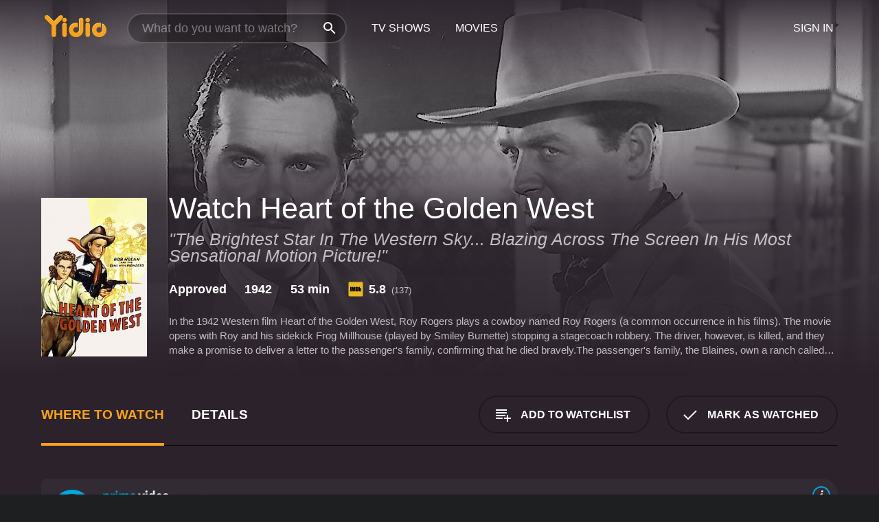

--- FILE ---
content_type: text/html; charset=UTF-8
request_url: https://www.yidio.com/movie/heart-of-the-golden-west/47122
body_size: 10985
content:
<!doctype html>
<html  lang="en" xmlns:og="http://opengraphprotocol.org/schema/" xmlns:fb="http://www.facebook.com/2008/fbml">
<head prefix="og: http://ogp.me/ns# fb: http://ogp.me/ns/fb# video: http://ogp.me/ns/video#">
<title>Watch  Heart of the Golden West Online | 1942 Movie | Yidio</title>
<meta charset="utf-8" />
<meta http-equiv="X-UA-Compatible" content="IE=edge,chrome=1" />
<meta name="description" content="Watch Heart of the Golden West Online. Heart of the Golden West the 1942 Movie, Trailers, Videos and more at Yidio." />
<meta name="viewport" content="width=device-width, initial-scale=1, minimum-scale=1" />

 
 


<link href="https://fonts.googleapis.com" rel="preconnect">

<link rel="icon" href="//cfm.yidio.com/favicon-16.png" sizes="16x16"/>
<link rel="icon" href="//cfm.yidio.com/favicon-32.png" sizes="32x32"/>
<link rel="icon" href="//cfm.yidio.com/favicon-96.png" sizes="96x96"/>
<link rel="icon" href="//cfm.yidio.com/favicon-128.png" sizes="128x128"/>
<link rel="icon" href="//cfm.yidio.com/favicon-192.png" sizes="192x192"/>
<link rel="icon" href="//cfm.yidio.com/favicon-228.png" sizes="228x228"/>
<link rel="shortcut icon" href="//cfm.yidio.com/favicon-196.png" sizes="196x196"/>
<link rel="apple-touch-icon" href="//cfm.yidio.com/favicon-152.png" sizes="152x152"/>
<link rel="apple-touch-icon" href="//cfm.yidio.com/favicon-180.png" sizes="180x180"/>

<link rel="alternate" href="android-app://com.yidio.androidapp/yidio/movie/47122" />
<link rel="alternate" href="ios-app://664306931/yidio/movie/47122" />


<link href="https://www.yidio.com/movie/heart-of-the-golden-west/47122" rel="canonical" />
<meta property="og:title" content="Heart of the Golden West"/> 
<meta property="og:url" content="https://www.yidio.com/movie/heart-of-the-golden-west/47122"/> 
<meta property="og:image" content="//cfm.yidio.com/images/movie/47122/poster-180x270.jpg"/> 
<meta property="fb:app_id" content="54975784392"/> 
<meta property="og:description" content="In the 1942 Western film Heart of the Golden West, Roy Rogers plays a cowboy named Roy Rogers (a common occurrence in his films). The movie opens with..."/> 
<meta property="og:site_name" content="Yidio"/> 
<meta property="og:type" content="video.movie" /> 
<script async src="https://www.googletagmanager.com/gtag/js?id=G-6PLMJX58PB"></script>

<script>
    /* ==================
        Global variables
       ================== */

	
	var globals={};
    
	var page = 'redesign/movie';
	globals.page = 'redesign/movie';
	
	var _bt = '';
    var baseUrl = 'https://www.yidio.com/';
    var cdnBaseUrl = '//cfm.yidio.com/';
    var appUrl = 'yidio://top-picks';
    var country = 'US';
    var fbAppId = '';
    var fbAppPerms = 'email,public_profile';
    var premiumUser = '';
	var user_premium_channels  = [];
	var MAIN_RANDOM_VARIABLE = "";
	var overlay_timer = 1000;
	var overlay_position = 200;
	var new_question_ads = 0;
	var new_movie_ads = 0;
	var new_links_ads = 0;
	var new_show_dir_ads = 0;
	var new_movie_dir_ads = 0;
	var random_gv = '';
	var yzd = '758976617744';
	globals.header_t_source = '';
	globals.utm_source = '';
	globals.utm_medium = '';
	globals.utm_campaign = '';
	globals.utm_term = '';
	globals.utm_content = '';
	globals.pid = '';
	globals.title = 'Heart of the Golden West';
    
	
	var src_tt = '1';
	
	
			globals.contentId = "47122";
				globals.header_all_utm_params = '';
					globals.link_id = "47122";
		
					

    /* =============================
        Initialize Google Analytics
       ============================= */
	
    window.dataLayer = window.dataLayer || []; function gtag() {dataLayer.push(arguments);}
	
    gtag('js', new Date());
	gtag('config', 'G-6PLMJX58PB');
    
    /* ==================
        GA Error logging
       ================== */
    
	window.onerror = function(message, file, line, col, error) {
		var gaCategory = 'Errors';
		if (typeof page != 'undefined' && page != '') gaCategory = 'Errors (' + page + ')';
		
		var url = window.location.href;
		var gaLabel = '[URL]: ' + url;
		if (file != '' && file != url) gaLabel += ' [File]: ' + file;
		if (error != 'undefined' && error != null) label += ' [Trace]: ' + error.stack;
		gaLabel += ' [User Agent]: ' + navigator.userAgent;
		
		gtag('event', '(' + line + '): ' + message, { 'event_category': gaCategory, 'event_label': gaLabel });
		console.log('[Error]: ' + message + ' ' + gaLabel);
	}
	
	/* =======================
	    Initialize Optimizely
	   ======================= */
    
    window['optimizely'] = window['optimizely'] || [];
    
	/* ===============================
	    Handle in-source image errors
	   =============================== */
	
	const onImgError = (event) => {
		event.target.classList.add('error');
	};
	
	const onImgLoad = (event) => {
		event.target.classList.add('loaded');
	};
	
    
	
			globals.user_id = 0;
	</script>




<script defer src="//cfm.yidio.com/redesign/js/main.js?version=188" crossorigin="anonymous"></script>

	<script defer src="//cfm.yidio.com/redesign/js/detail.js?version=59" crossorigin="anonymous"></script>









	<style>

		/* ========
		    Global
		   ======== */
		
		* {
			transition: none;
		}
		
		h1, h2, h3, h4, p, blockquote, figure, ol, ul {
			margin: 0;
			padding: 0;
		}
		
		a {
			color: inherit;
			transition-duration: 0;
		}
		
		a:visited {
			color: inherit;
		}
		
		a:not(.border), button, .button {
			color: inherit;
		}
		
		
		img[data-src],
		img[onerror] {
			opacity: 0;
		}
		
		img[onerror].loaded {
			opacity: 1;
		}
		
		img {
			max-width: 100%;
			height: auto;
		}
		
		button {
			background: none;
			border: 0;
			border-color: rgba(0,0,0,0);
			font: inherit;
			padding: 0;
		}
		
		main {
			padding-top: 82px;
		}
		
		body {
			opacity: 0;
			font: 16px/1 'Open Sans', sans-serif;
			font-weight: 400;
			margin: 0;
		}
		
		header {
			position: fixed;
			z-index: 50;
			width: 100%;
			height: 82px;
			box-sizing: border-box;
			color: white;
		}
		
		header nav {
			position: absolute;
			width: 100%;
			height: 100%;
			box-sizing: border-box;
			padding: 0 47px;
		}
		
		header nav li {
			height: 100%;
			position: relative;
			float: left;
		}
		
		header nav a {
			display: block;
			text-transform: uppercase;
			text-align: center;
			line-height: 82px;
			padding: 0 18px;
		}
		
		header nav li.selected a {
			color: #f9a11b;
		}
		
		header nav .logo svg {
			margin-top: 23px;
		}
		
		header nav .search {
			width: 320px;
			padding: 19px 0;
			margin: 0 18px 0 12px;
		}
		
		header nav .search .icon {
			position: absolute;
			top: 29px;
			right: 13px;
			z-index: 20;
			width: 24px;
			height: 24px;
		}
		
		header nav .search input {
			width: 100%;
			height: 44px;
			border: 0;
			box-sizing: border-box;
			font-size: 110%;
			font-weight: 300;
			margin-bottom: 18px;
		}
		
		header nav .account {
			position: absolute;
			right: 0;
		}
		
		header nav .account li {
			float: right;
		}
		
		header nav li.sign-in {
			margin-right: 48px;
		}
		
		header nav a .border {
			display: inline;
			border: 2px solid #f9a11b;
			padding: 6px 16px;
		}
		
		@media only screen and (min-width: 1920px) {
			
			.main-wrapper {
				max-width: 1920px;
				margin: 0 auto;
			}
			
		}
		
	</style>




	
		<style>

			/* ==============
			    Detail Pages
			   ============== */
			
			body {
				color: white;
			}
			
			.masthead {
				display: flex;
				flex-direction: column;
				justify-content: flex-end;
				position: relative;
				overflow: hidden;
				margin-top: -82px;
				padding-top: 82px;
				box-sizing: border-box;
				height: 76vh;
				max-height: 56.25vw;
				min-height: 450px;
				font-size: 1.2vw;
				color: white;
			}
			
			.masthead .background {
				display: block;
				position: absolute;
				top: 0;
				left: 0;
				width: 100%;
				height: 100%;
			}
			
			.masthead .content {
				display: flex;
				align-items: center;
				z-index: 10;
				padding: 10vw 60px 0 60px;
			}
			
			.masthead .poster {
				position: relative;
				flex-shrink: 0;
				margin-right: 2.5vw;
				height: 18vw;
				width: 12vw;
			}
			
			.masthead .details {
				padding: 2vw 0;
			}
			
			.masthead .details h1 {
				font-size: 280%;
				font-weight: 400;
				margin-top: -0.3vw;
			}
			
			.masthead .details .tagline {
				font-size: 160%;
				font-weight: 300;
				font-style: italic;
				margin-top: 1vw;
			}
			
			.masthead .details .attributes {
				display: flex;
				align-items: center;
				font-size: 120%;
				font-weight: 700;
				margin-top: 1.9vw;
			}
			
			.masthead .details .attributes li {
				display: flex;
				align-items: center;
				margin-right: 2.1vw;
			}
			
			.masthead .details .attributes .icon {
				width: 1.7vw;
				height: 1.7vw;
				margin-right: 0.6vw;
			}
			
			.masthead .details .description {
				display: -webkit-box;
				-webkit-box-orient: vertical;
				line-height: 1.4em;
				max-height: 4.2em;
				color: rgba(255,255,255,0.7);
				overflow: hidden;
				margin-top: 2vw;
				text-overflow: ellipsis;
			}
			
			nav.page {
				display: flex;
				margin: 12px 60px 48px 60px;
				border-bottom: 1px solid rgba(0,0,0,0.8);
				padding: 19px 0;
			}
			
			nav.page > div {
				display: flex;
				margin: -20px;
			}
			
			nav.page label {
				display: flex;
				align-items: center;
				margin: 0 20px;
				font-weight: 600;
				text-transform: uppercase;
			}
			
			nav.page .sections label {
				font-size: 120%;
			}
			
			input[name=section] {
				display: none;
			}
			
			input[name=section]:nth-child(1):checked ~ nav.page .sections label:nth-child(1),
			input[name=section]:nth-child(2):checked ~ nav.page .sections label:nth-child(2),
			input[name=section]:nth-child(3):checked ~ nav.page .sections label:nth-child(3) {
				color: #f9a11b;
				box-shadow: inset 0 -4px #f9a11b;
			}
			
			nav.page .actions {
				margin-left: auto;
				margin-right: -12px;
			}
			
			nav.page .button.border {
				margin: 18px 12px;
			}
			
			.page-content {
				display: flex;
				margin: 48px 60px;
			}
			
			.button.border {
				display: flex;
				align-items: center;
				text-transform: uppercase;
				font-weight: 600;
				border: 2px solid rgba(0,0,0,0.3);
				padding: 0 1vw;
			}
			
			.button.border .icon {
				display: flex;
				align-items: center;
				justify-content: center;
				width: 4vw;
				height: 4vw;
			}
			
			.episodes .seasons span {
				border: 2px solid rgba(0,0,0,0.3);
			}
			
			.episodes .seasons input.unavailable + span {
				color: rgba(255,255,255,0.2);
				background: rgba(0,0,0,0.3);
				border-color: rgba(0,0,0,0);
			}
			
			.episodes .seasons input:checked + span {
				color: rgba(0,0,0,0.8);
				background: #f9a11b;
				border-color: #f9a11b;
				cursor: default;
			}
			
			/* Display ads */
			
			.tt.display ins {
				display: block;
			}
			
			@media only screen and (min-width: 1025px) {
				.page-content .column:nth-child(2) .tt.display ins {
					width: 300px;
				}
			}
			
			@media only screen and (min-width: 1440px) {
				
				.masthead {
					font-size: 1.1em;
				}
				
				.masthead .content {
					padding: 144px 60px 0 60px;
				}
				
				.masthead .poster {
					margin-right: 36px;
					height: 270px;
					width: 180px;
				}
				
				.masthead .details {
					padding: 16px 0;
				}
				
				.masthead .details h1 {
					margin-top: -8px;
				}
				
				.masthead .details .tagline {
					margin-top: 16px;
				}
				
				.masthead .details .attributes {
					margin-top: 28px;
				}
				
				.masthead .details .attributes li {
					margin-right: 32px;
				}
				
				.masthead .details .attributes .icon {
					width: 24px;
					height: 24px;
					margin-right: 8px;
				}
				
				.masthead .details .attributes .imdb .count {
					font-size: 70%;
					font-weight: 400;
				}
				
				.masthead .details .description {
					max-width: 1200px;
					margin-top: 26px;
				}
				
				.button.border {
					padding: 0 16px;
				}
				
				.button.border .icon {
					width: 48px;
					height: 48px;
				}
				
			}
			
			@media only screen and (min-width: 1920px) {
				
				.masthead {
					max-height: 960px;
				}
				
			}

		</style>
	


<link rel="preload" href="https://fonts.googleapis.com/css?family=Open+Sans:300,400,600,700" media="print" onload="this.media='all'">

<link rel="stylesheet" href="//cfm.yidio.com/redesign/css/main.css?version=89" media="print" onload="this.media='all'">

	<link rel="stylesheet" href="//cfm.yidio.com/redesign/css/detail.css?version=29" media="print" onload="this.media='all'">
	<link rel="stylesheet" href="//cfm.yidio.com/mobile/css/video-js.css?version=2" media="print" onload="this.media='all'">




 
	<script>
		// Display page content when last CSS is loaded

		var css = document.querySelectorAll('link[rel=stylesheet]');
		var count = css.length;
		var lastCSS = css[count - 1];

		lastCSS.addEventListener('load', function() {
			document.querySelector('body').classList.add('css-loaded');
		});
	</script>



</head>
<body class="movie" >
		
	

			<div class="main-wrapper">
			  	<header  class="transparent" >
                <nav>
					<ul class="main">
						<li class="logo"> 
							<a href="https://www.yidio.com/" title="Yidio">
								<img srcset="//cfm.yidio.com/redesign/img/logo-topnav-1x.png 1x, //cfm.yidio.com/redesign/img/logo-topnav-2x.png 2x" width="90" height="32" alt="Yidio" />
							</a>
						</li>
						                            <li class="search">
                                <div class="icon"></div>
                                <input type="text" autocomplete="off" placeholder="What do you want to watch?"/>
                            </li>
                            <li class="tv-shows">
                                <div class="highlight"></div>
                                <a href="https://www.yidio.com/tv-shows">TV Shows</a>
                            </li>
                            <li class="movies">
                                <div class="highlight"></div>
                                <a href="https://www.yidio.com/movies">Movies</a>
                            </li>
                           
					</ul>
					<ul class="account">
                   						<li class="sign-in">
							<div class="sign-in-link">Sign In</div>
						</li>
						                     
					</ul>
				</nav>
			</header>
			            <main>

        		<!-- For pure CSS page section selecting -->
		<input type="radio" id="where-to-watch" name="section" value="where-to-watch" checked>
				<input type="radio" id="details" name="section" value="details">		
		<div class="masthead">
			<div class="content">
				<div class="poster movie">
                					<img src="//cfm.yidio.com/images/movie/47122/poster-180x270.jpg" srcset="//cfm.yidio.com/images/movie/47122/poster-180x270.jpg 1x, //cfm.yidio.com/images/movie/47122/poster-360x540.jpg 2x" alt="Heart of the Golden West" crossOrigin="anonymous"/>
				                </div>
				<div class="details">
					<h1>Watch Heart of the Golden West</h1>
					<div class="tagline">"The Brightest Star In The Western Sky... Blazing Across The Screen In His Most Sensational Motion Picture!"</div>					                    <ul class="attributes">
						<li>Approved</li>						<li>1942</li>						<li>53 min</li>						<li class="imdb">
							<svg class="icon" xmlns="http://www.w3.org/2000/svg" xmlns:xlink="http://www.w3.org/1999/xlink" width="24" height="24" viewBox="0 0 24 24"><path d="M0 0h24v24H0z" fill="rgba(0,0,0,0)"/><path d="M21.946.5H2.054A1.65 1.65 0 0 0 .501 2.029L.5 21.946a1.64 1.64 0 0 0 1.491 1.551.311.311 0 0 0 .043.003h19.932a.396.396 0 0 0 .042-.002 1.65 1.65 0 0 0 1.492-1.637V2.14A1.648 1.648 0 0 0 21.982.502L21.946.5z" fill="#e5b922"/><path d="M3.27 8.416h1.826v7.057H3.27zm5.7 0l-.42 3.3-.48-3.3H5.713v7.057H7.3l.006-4.66.67 4.66h1.138l.643-4.763v4.763h1.592V8.416zm5.213 7.057a5.116 5.116 0 0 0 .982-.071 1.18 1.18 0 0 0 .546-.254.924.924 0 0 0 .311-.5 5.645 5.645 0 0 0 .098-1.268v-2.475a8.333 8.333 0 0 0-.071-1.345 1.224 1.224 0 0 0-.3-.617 1.396 1.396 0 0 0-.715-.404 7.653 7.653 0 0 0-1.696-.123h-1.365v7.057zm.02-5.783a.273.273 0 0 1 .136.195 3.079 3.079 0 0 1 .033.617v2.736a2.347 2.347 0 0 1-.091.858c-.06.1-.22.163-.48.163V9.625a.839.839 0 0 1 .404.066zm2.535-1.274v7.057h1.645l.1-.448a1.528 1.528 0 0 0 .494.41 1.658 1.658 0 0 0 .649.13 1.209 1.209 0 0 0 .747-.227 1.007 1.007 0 0 0 .402-.539 4.108 4.108 0 0 0 .085-.943v-1.982a6.976 6.976 0 0 0-.033-.832.988.988 0 0 0-.163-.402.967.967 0 0 0-.409-.319 1.673 1.673 0 0 0-.631-.111 1.842 1.842 0 0 0-.656.123 1.556 1.556 0 0 0-.487.383v-2.3zm2.372 5.35a2.417 2.417 0 0 1-.052.643c-.032.1-.18.137-.292.137a.212.212 0 0 1-.214-.129 1.818 1.818 0 0 1-.058-.598v-1.87a2.042 2.042 0 0 1 .052-.598.204.204 0 0 1 .208-.117c.1 0 .26.04.298.137a1.775 1.775 0 0 1 .059.578z" fill="#010101"/></svg>
							<div class="score">5.8<span class="count">&nbsp;&nbsp;(137)</span></div>
						</li>											</ul>
                    										<div class="description">
						<div class="container"><p>In the 1942 Western film Heart of the Golden West, Roy Rogers plays a cowboy named Roy Rogers (a common occurrence in his films). The movie opens with Roy and his sidekick Frog Millhouse (played by Smiley Burnette) stopping a stagecoach robbery. The driver, however, is killed, and they make a promise to deliver a letter to the passenger's family, confirming that he died bravely.</p><p>The passenger's family, the Blaines, own a ranch called the Golden Fleece. Roy and Frog arrive at the ranch to deliver the letter, and they are quickly met with suspicion and hostility from the Blaine family. The family is made up of Alice (played by Ruth Terry), her aunt Emily (played by Sally Payne), and her uncle Jack (played by George 'Gabby' Hayes).</p><p>Alice is engaged to a wealthy businessman named Ben Bowman (played by Fred Kohler Jr.), who is trying to buy the Golden Fleece from the Blaines. Jack is reluctant to sell the ranch, but when he is told that they are in financial trouble, he starts to consider Bowman's offer. This leads to tension between the Blaine family members, with Alice and Emily siding with Bowman and Jack siding with Roy.</p><p>As Roy tries to figure out what's really going on, he also finds himself falling for Alice. However, he knows that his loyalty to the Blaines comes first, and he sets out to uncover Bowman's true motives. In the process, he discovers a plot to steal the Blaine's cattle and framing it on a neighboring ranch.</p><p>Roy and Frog, with the help of Jack and his cowboys, thwart the plot and save the Golden Fleece. In the end, Jack realizes that the Blaines are better off keeping the ranch and not selling it to Bowman. Alice also decides to break off her engagement with Bowman and pursue a relationship with Roy.</p><p>Heart of the Golden West is a typical Roy Rogers Western film, with plenty of action, comedy, and music. Rogers is known for his musical talents, and he performs several songs throughout the movie, including "You Can't Break My Heart," "The Old Chisholm Trail," and "Cool Water."</p><p>The movie also features the comedic talents of Burnette and Hayes, who provide plenty of laughs with their bumbling, clumsy behavior. There are also plenty of thrilling scenes, including a dramatic chase sequence on horseback and a tense showdown with the villains.</p><p>Overall, Heart of the Golden West is a fun, entertaining movie that's sure to please fans of classic Westerns. With its colorful characters, catchy songs, and exciting action, it's a great choice for anyone looking for a bit of old-fashioned movie fun.</p>
						<p>
                       	Heart of the Golden West is a 1942 western with a runtime of 53 minutes. 
                        It has received moderate reviews from critics and viewers, who have given it an IMDb score of 5.8.                    	</p>						</div>
					</div>
									</div>
			</div>
			<div class="background ">				<img src="//cfm.yidio.com/images/movie/47122/backdrop-1280x720.jpg" width="100%" alt="Heart of the Golden West" crossOrigin="anonymous"/>			</div>
		</div>
		
		<nav class="page">
			<div class="sections">
				<label for="where-to-watch">Where to Watch</label>
								<label for="details">Details</label>			</div>
			<div class="actions">
				<button type="button" class="button border action watchlist" data-type="movie" data-id="47122">
					<div class="icon"></div>
					<div class="label">Add to Watchlist</div>
				</button>
				<button type="button" class="button border action watched" data-type="movie" data-id="47122">
					<div class="icon"></div>
					<div class="label">Mark as Watched</span>
				</button>
			</div>
		</nav>
		
		<div class="page-content">
			<div class="column">
				<section class="where-to-watch">
					
                    
					                    				<div class="sources movie">
			<a href="https://www.yidio.com/movie/heart-of-the-golden-west/47122/watch/2055099532?source_order=1&total_sources=64,336,381,304,152,368,16,40,94" target="_blank" rel="noopener nofollow" class="source provider-64" data-name="Prime Video" data-provider-id="64" data-provider-domain="amazon.com" data-signup-url="/outgoing/amazon?type=87&type_variation=0&from=mobile&device=pc&ad_placement=source overlay&ad_placement=source overlay&source_order=1&total_sources=64,336,381,304,152,368,16,40,94" data-add-on-id="30" data-add-on-name="MGM+"  data-type="sub">
							<div class="play-circle" style="border-color:#00a7e0"></div>
							<div class="content">
							<div class="logo">
								<img class="primary" src="[data-uri]" data-src="//cfm.yidio.com/mobile/img/sources/64/logo-180h.png" alt="Prime Video"/>
								<div class="plus">+</div>
							 <img class="add-on" src="[data-uri]" data-src="//cfm.yidio.com/mobile/img/add-ons/30/logo-180h.png" alt="Add-on"/>
							</div>
							<div class="label">Prime Video Subscribers with MGM+</div>
							</div>
							<button type="button" class="icons" aria-label="source info">
								<div class="icon info" style="border-color:#00a7e0"></div>
							</button>
						</a><a href="https://www.yidio.com/movie/heart-of-the-golden-west/47122/watch/1598330983?source_order=2&total_sources=64,336,381,304,152,368,16,40,94" target="_blank" rel="noopener nofollow" class="source provider-336" data-name="FuboTV" data-provider-id="336" data-provider-domain="fubo.tv" data-signup-url="/outgoing/fubotv?from=mobile&device=pc&ad_placement=source overlay&ad_placement=source overlay&source_order=2&total_sources=64,336,381,304,152,368,16,40,94" data-type="sub">
							<div class="play-circle" style="border-color:#fa4516"></div>
								<div class="content">
								<div class="logo">
									<img class="primary" src="[data-uri]" data-src="//cfm.yidio.com/mobile/img/sources/336/logo-180h.png" alt="FuboTV"/>
									
								</div>
								<div class="label">FuboTV Subscribers</div>
								</div>
								<button type="button" class="icons" aria-label="source info">
								<div class="icon info" style="border-color:#fa4516"></div>
							</button>
							</a><a href="https://www.yidio.com/movie/heart-of-the-golden-west/47122/watch/1572717241?source_order=3&total_sources=64,336,381,304,152,368,16,40,94" target="_blank" rel="noopener nofollow" class="source provider-381" data-name="Apple TV Channels" data-provider-id="381" data-provider-domain="apple.com" data-signup-url="/outgoing/apple-tv-channels?from=mobile&device=pc&ad_placement=source overlay&ad_placement=source overlay&source_order=3&total_sources=64,336,381,304,152,368,16,40,94" data-type="sub">
							<div class="play-circle" style="border-color:#43d1f7"></div>
							<div class="content">
							<div class="logo">
								<img class="primary" src="[data-uri]" data-src="//cfm.yidio.com/mobile/img/sources/381/logo-180h.png" alt="Apple TV Channels"/>
								
							</div>
							<div class="label">MGM+ Subscribers on Apple TV Channels</div>
							</div>
							<button type="button" class="icons" aria-label="source info">
								<div class="icon info" style="border-color:#43d1f7"></div>
							</button>
						</a><a href="https://www.yidio.com/movie/heart-of-the-golden-west/47122/watch/1099531592?source_order=4&total_sources=64,336,381,304,152,368,16,40,94" target="_blank" rel="noopener nofollow" class="source provider-304" data-name="Pluto TV" data-provider-id="304" data-provider-domain="pluto.tv" data-signup-url="" data-type="free">
								<div class="play-circle" style="border-color:#fff200"></div>
								<div class="content">
								<div class="logo">
									<img class="primary" src="[data-uri]" data-src="//cfm.yidio.com/mobile/img/sources/304/logo-180h.png" alt="Pluto TV"/>
									
								</div>
								<div class="label">Totally Free!</div>
								</div>
								<button type="button" class="icons" aria-label="source info">
								<div class="icon info" style="border-color:#fff200"></div>
							</button>
							</a><a href="https://www.yidio.com/movie/heart-of-the-golden-west/47122/watch/2011113744?source_order=5&total_sources=64,336,381,304,152,368,16,40,94" target="_blank" rel="noopener nofollow" class="source provider-152" data-name="Tubi TV" data-provider-id="152" data-provider-domain="tubitv.com" data-signup-url="" data-type="free">
								<div class="play-circle" style="border-color:#fb3336"></div>
								<div class="content">
								<div class="logo">
									<img class="primary" src="[data-uri]" data-src="//cfm.yidio.com/mobile/img/sources/152/logo-180h.png" alt="Tubi TV"/>
									
								</div>
								<div class="label">Totally Free!</div>
								</div>
								<button type="button" class="icons" aria-label="source info">
								<div class="icon info" style="border-color:#fb3336"></div>
							</button>
							</a><a href="https://www.yidio.com/movie/heart-of-the-golden-west/47122/watch/2145804948?source_order=6&total_sources=64,336,381,304,152,368,16,40,94" target="_blank" rel="noopener nofollow" class="source provider-368" data-name="The Roku Channel" data-provider-id="368" data-provider-domain="roku.com" data-signup-url="" data-add-on-id="30" data-add-on-name="MGM+"  data-type="sub">
							<div class="play-circle" style="border-color:#652d90"></div>
								<div class="content">
								<div class="logo">
									<img class="primary" src="[data-uri]" data-src="//cfm.yidio.com/mobile/img/sources/368/logo-180h.png" alt="The Roku Channel"/>
									<div class="plus">+</div>
							 <img class="add-on" src="[data-uri]" data-src="//cfm.yidio.com/mobile/img/add-ons/30/logo-180h.png" alt="Add-on"/>
								</div>
								<div class="label">MGM+ Subscribers on The Roku Channel</div>
								</div>
								<button type="button" class="icons" aria-label="source info">
								<div class="icon info" style="border-color:#652d90"></div>
							</button>
							</a><a href="https://www.yidio.com/movie/heart-of-the-golden-west/47122/watch/1560645044?type=1&from1=mobile&device=pc&source_order=7&total_sources=64,336,381,304,152,368,16,40,94" target="_blank" rel="noopener nofollow" class="source provider-16" data-name="Amazon" data-provider-id="16" data-provider-domain="amazon.com" data-signup-url="" data-type="pay">
								<div class="play-circle" style="border-color:#8dc03d"></div>
								<div class="content">
								<div class="logo">
									<img class="primary" src="[data-uri]" data-src="//cfm.yidio.com/mobile/img/sources/16/logo-180h.png" alt="Amazon"/>
									
								</div>
								<div class="label">Rent from $1.99 / Own from $7.99</div>
								</div>
								<button type="button" class="icons" aria-label="source info">
								<div class="icon info" style="border-color:#8dc03d"></div>
							</button>
							</a><a href="https://www.yidio.com/movie/heart-of-the-golden-west/47122/watch/1605909554?source_order=8&total_sources=64,336,381,304,152,368,16,40,94" target="_blank" rel="noopener nofollow" class="source provider-40" data-name="Fandor" data-provider-id="40" data-provider-domain="fandor.com" data-signup-url="" data-type="sub">
							<div class="play-circle" style="border-color:#ff5717"></div>
								<div class="content">
								<div class="logo">
									<img class="primary" src="[data-uri]" data-src="//cfm.yidio.com/mobile/img/sources/40/logo-180h.png" alt="Fandor"/>
									
								</div>
								<div class="label">Fandor Subscribers</div>
								</div>
								<button type="button" class="icons" aria-label="source info">
								<div class="icon info" style="border-color:#ff5717"></div>
							</button>
							</a><a href="https://www.yidio.com/movie/heart-of-the-golden-west/47122/watch/1025735226?source_order=9&total_sources=64,336,381,304,152,368,16,40,94" target="_blank" rel="noopener nofollow" class="source provider-94" data-name="MGM+" data-provider-id="94" data-provider-domain="mgmplus.com" data-signup-url="" data-type="cable">
							<div class="play-circle" style="border-color:#c7a338"></div>
								<div class="content">
								<div class="logo">
									<img class="primary" src="[data-uri]" data-src="//cfm.yidio.com/mobile/img/sources/94/logo-180h.png" alt="MGM+"/>
									
								</div>
								<div class="label">MGM+ Subscribers</div>
								</div>
								<button type="button" class="icons" aria-label="source info">
								<div class="icon info" style="border-color:#c7a338"></div>
							</button>
							</a>
			</div>
                    				</section>
				                				<section class="details">
					                    <div class="description">
						<div class="name">Description</div>
						<div class="value"></div>
					</div>
												<div class="where-to-watch">
							<div class="name">Where to Watch Heart of the Golden West</div>
							<div class="value">
							Heart of the Golden West is available to watch  free on Pluto TV and Tubi TV. It's also available to stream, download and buy on demand at Prime Video, FuboTV, Apple TV Channels, The Roku Channel, Fandor, MGM+ and Amazon. Some platforms allow you to rent Heart of the Golden West for a limited time or purchase the movie and download it to your device. 
														</div>
						</div>
											                    					<ul class="links">
						                        <li>
							<div class="name">Genres</div>
							<div class="value">
								<a href="https://www.yidio.com/movies/western" title="Western">Western</a> 
							</div>
						</li>
                                                						<li>
							<div class="name">Cast</div>
							<div class="value">
								<div>Roy Rogers</div><div>Smiley Burnette</div><div>George 'Gabby' Hayes</div>
							</div>
						</li>
                                                						<li>
							<div class="name">Director</div>
							<div class="value">
								<div>Joseph Kane</div>
							</div>
						</li>
                        					</ul>
                    										<ul class="attributes">
						                        <li>
							<div class="name">Release Date</div>
							<div class="value">1942</div>
						</li>
                        						                        <li>
							<div class="name">MPAA Rating</div>
							<div class="value">Approved</div>
						</li>
                                                						<li>
							<div class="name">Runtime</div>
							<div class="value">53 min</div>
						</li>
                                                						<li>
							<div class="name">Language</div>
							<div class="value">English</div>
						</li>
                                               						<li>
							<div class="name">IMDB Rating</div>
							<div class="value">5.8<span class="count">&nbsp;&nbsp;(137)</span></div>
						</li>
                        											</ul>
                    				</section>
                			</div>
            		</div>
				<div class="browse-sections recommendations">
			            <section>
				<div class="title">Stream Movies Like Heart of the Golden West</div>
				<div class="slideshow poster-slideshow">
					<a class="movie" href="https://www.yidio.com/movie/the-good-the-bad-and-the-ugly/2061">
								<div class="poster"><img class="poster" loading="lazy" src="//cfm.yidio.com/images/movie/2061/poster-193x290.jpg" width="100%" alt=""></div>
								<div class="content"><div class="title">The Good, the Bad and the Ugly</div></div>
							</a><a class="movie" href="https://www.yidio.com/movie/no-country-for-old-men/27060">
								<div class="poster"><img class="poster" loading="lazy" src="//cfm.yidio.com/images/movie/27060/poster-193x290.jpg" width="100%" alt=""></div>
								<div class="content"><div class="title">No Country for Old Men</div></div>
							</a><a class="movie" href="https://www.yidio.com/movie/the-hateful-eight/56119">
								<div class="poster"><img class="poster" loading="lazy" src="//cfm.yidio.com/images/movie/56119/poster-193x290.jpg" width="100%" alt=""></div>
								<div class="content"><div class="title">The Hateful Eight</div></div>
							</a><a class="movie" href="https://www.yidio.com/movie/dances-with-wolves/11361">
								<div class="poster"><img class="poster" loading="lazy" src="//cfm.yidio.com/images/movie/11361/poster-193x290.jpg" width="100%" alt=""></div>
								<div class="content"><div class="title">Dances with Wolves</div></div>
							</a><a class="movie" href="https://www.yidio.com/movie/the-magnificent-seven/53441">
								<div class="poster"><img class="poster" loading="lazy" src="//cfm.yidio.com/images/movie/53441/poster-193x290.jpg" width="100%" alt=""></div>
								<div class="content"><div class="title">The Magnificent Seven</div></div>
							</a><a class="movie" href="https://www.yidio.com/movie/once-upon-a-time-in-the-west/2873">
								<div class="poster"><img class="poster" loading="lazy" src="//cfm.yidio.com/images/movie/2873/poster-193x290.jpg" width="100%" alt=""></div>
								<div class="content"><div class="title">Once Upon a Time in the West</div></div>
							</a><a class="movie" href="https://www.yidio.com/movie/lawless/34615">
								<div class="poster"><img class="poster" loading="lazy" src="//cfm.yidio.com/images/movie/34615/poster-193x290.jpg" width="100%" alt=""></div>
								<div class="content"><div class="title">Lawless</div></div>
							</a><a class="movie" href="https://www.yidio.com/movie/el-dorado/2022">
								<div class="poster"><img class="poster" loading="lazy" src="//cfm.yidio.com/images/movie/2022/poster-193x290.jpg" width="100%" alt=""></div>
								<div class="content"><div class="title">El Dorado</div></div>
							</a><a class="movie" href="https://www.yidio.com/movie/urban-cowboy/40868">
								<div class="poster"><img class="poster" loading="lazy" src="//cfm.yidio.com/images/movie/40868/poster-193x290.jpg" width="100%" alt=""></div>
								<div class="content"><div class="title">Urban Cowboy</div></div>
							</a><a class="movie" href="https://www.yidio.com/movie/young-guns/10764">
								<div class="poster"><img class="poster" loading="lazy" src="//cfm.yidio.com/images/movie/10764/poster-193x290.jpg" width="100%" alt=""></div>
								<div class="content"><div class="title">Young Guns</div></div>
							</a>
				</div>
			</section>
						            <section><div class="title">Top Movies</div>
						<div class="slideshow poster-slideshow">
						<a class="movie" href="https://www.yidio.com/movie/the-sound-of-music/1850">
								<div class="poster"><img class="poster" loading="lazy" src="//cfm.yidio.com/images/movie/1850/poster-193x290.jpg" width="100%" alt=""></div>
								<div class="content"><div class="title">The Sound of Music</div></div>
							</a><a class="movie" href="https://www.yidio.com/movie/pretty-woman/11618">
								<div class="poster"><img class="poster" loading="lazy" src="//cfm.yidio.com/images/movie/11618/poster-193x290.jpg" width="100%" alt=""></div>
								<div class="content"><div class="title">Pretty Woman</div></div>
							</a><a class="movie" href="https://www.yidio.com/movie/harry-potter-and-the-sorcerers-stone/18564">
								<div class="poster"><img class="poster" loading="lazy" src="//cfm.yidio.com/images/movie/18564/poster-193x290.jpg" width="100%" alt=""></div>
								<div class="content"><div class="title">Harry Potter and the Sorcerer's Stone</div></div>
							</a><a class="movie" href="https://www.yidio.com/movie/uncut-gems/211660">
								<div class="poster"><img class="poster" loading="lazy" src="//cfm.yidio.com/images/movie/211660/poster-193x290.jpg" width="100%" alt=""></div>
								<div class="content"><div class="title">Uncut Gems</div></div>
							</a><a class="movie" href="https://www.yidio.com/movie/me-before-you/59757">
								<div class="poster"><img class="poster" loading="lazy" src="//cfm.yidio.com/images/movie/59757/poster-193x290.jpg" width="100%" alt=""></div>
								<div class="content"><div class="title">Me Before You</div></div>
							</a><a class="movie" href="https://www.yidio.com/movie/twilight/29116">
								<div class="poster"><img class="poster" loading="lazy" src="//cfm.yidio.com/images/movie/29116/poster-193x290.jpg" width="100%" alt=""></div>
								<div class="content"><div class="title">Twilight</div></div>
							</a><a class="movie" href="https://www.yidio.com/movie/how-the-grinch-stole-christmas/62432">
								<div class="poster"><img class="poster" loading="lazy" src="//cfm.yidio.com/images/movie/62432/poster-193x290.jpg" width="100%" alt=""></div>
								<div class="content"><div class="title">How the Grinch Stole Christmas</div></div>
							</a><a class="movie" href="https://www.yidio.com/movie/the-hunger-games/32213">
								<div class="poster"><img class="poster" loading="lazy" src="//cfm.yidio.com/images/movie/32213/poster-193x290.jpg" width="100%" alt=""></div>
								<div class="content"><div class="title">The Hunger Games</div></div>
							</a><a class="movie" href="https://www.yidio.com/movie/titanic/15722">
								<div class="poster"><img class="poster" loading="lazy" src="//cfm.yidio.com/images/movie/15722/poster-193x290.jpg" width="100%" alt=""></div>
								<div class="content"><div class="title">Titanic</div></div>
							</a><a class="movie" href="https://www.yidio.com/movie/john-wick/46767">
								<div class="poster"><img class="poster" loading="lazy" src="//cfm.yidio.com/images/movie/46767/poster-193x290.jpg" width="100%" alt=""></div>
								<div class="content"><div class="title">John Wick</div></div>
							</a><a class="movie" href="https://www.yidio.com/movie/the-housemaid/31437">
								<div class="poster"><img class="poster" loading="lazy" src="//cfm.yidio.com/images/movie/31437/poster-193x290.jpg" width="100%" alt=""></div>
								<div class="content"><div class="title">The Housemaid</div></div>
							</a><a class="movie" href="https://www.yidio.com/movie/it/63837">
								<div class="poster"><img class="poster" loading="lazy" src="//cfm.yidio.com/images/movie/63837/poster-193x290.jpg" width="100%" alt=""></div>
								<div class="content"><div class="title">It</div></div>
							</a>
						</div></section><section><div class="title">Also directed by Joseph Kane</div>
						<div class="slideshow poster-slideshow">
						<a class="movie" href="https://www.yidio.com/movie/romance-on-the-range/46706">
								<div class="poster"><img class="poster" loading="lazy" src="//cfm.yidio.com/images/movie/46706/poster-193x290.jpg" width="100%" alt=""></div>
								<div class="content"><div class="title">Romance on the Range</div></div>
							</a><a class="movie" href="https://www.yidio.com/movie/the-ranger-and-the-lady/43825">
								<div class="poster"><img class="poster" loading="lazy" src="//cfm.yidio.com/images/movie/43825/poster-193x290.jpg" width="100%" alt=""></div>
								<div class="content"><div class="title">The Ranger and the Lady</div></div>
							</a><a class="movie" href="https://www.yidio.com/movie/springtime-in-the-rockies/75245">
								<div class="poster"><img class="poster" loading="lazy" src="//cfm.yidio.com/images/movie/75245/poster-193x290.jpg" width="100%" alt=""></div>
								<div class="content"><div class="title">Springtime In The Rockies</div></div>
							</a><a class="movie" href="https://www.yidio.com/movie/tumbling-tumbleweeds/223488">
								<div class="poster"><img class="poster" loading="lazy" src="//cfm.yidio.com/images/movie/223488/poster-193x290.jpg" width="100%" alt=""></div>
								<div class="content"><div class="title">Tumbling Tumbleweeds</div></div>
							</a><a class="movie" href="https://www.yidio.com/movie/paradise-express/100564">
								<div class="poster"><img class="poster" loading="lazy" src="//cfm.yidio.com/images/movie/100564/poster-193x290.jpg" width="100%" alt=""></div>
								<div class="content"><div class="title">Paradise Express</div></div>
							</a><a class="movie" href="https://www.yidio.com/movie/cowboy-and-the-senorita/35256">
								<div class="poster"><img class="poster" loading="lazy" src="//cfm.yidio.com/images/movie/35256/poster-193x290.jpg" width="100%" alt=""></div>
								<div class="content"><div class="title">Cowboy and the Senorita</div></div>
							</a><a class="movie" href="https://www.yidio.com/movie/bad-man-of-deadwood/74434">
								<div class="poster"><img class="poster" loading="lazy" src="//cfm.yidio.com/images/movie/74434/poster-193x290.jpg" width="100%" alt=""></div>
								<div class="content"><div class="title">Bad Man of Deadwood</div></div>
							</a><a class="movie" href="https://www.yidio.com/movie/round-up-time-in-texas/75163">
								<div class="poster"><img class="poster" loading="lazy" src="//cfm.yidio.com/images/movie/75163/poster-193x290.jpg" width="100%" alt=""></div>
								<div class="content"><div class="title">Round-Up Time In Texas</div></div>
							</a><a class="movie" href="https://www.yidio.com/movie/the-carson-city-kid/35238">
								<div class="poster"><img class="poster" loading="lazy" src="//cfm.yidio.com/images/movie/35238/poster-193x290.jpg" width="100%" alt=""></div>
								<div class="content"><div class="title">The Carson City Kid</div></div>
							</a><a class="movie" href="https://www.yidio.com/movie/colorado/35251">
								<div class="poster"><img class="poster" loading="lazy" src="//cfm.yidio.com/images/movie/35251/poster-193x290.jpg" width="100%" alt=""></div>
								<div class="content"><div class="title">Colorado</div></div>
							</a><a class="movie" href="https://www.yidio.com/movie/gunsmoke-ranch/38529">
								<div class="poster"><img class="poster" loading="lazy" src="//cfm.yidio.com/images/movie/38529/poster-193x290.jpg" width="100%" alt=""></div>
								<div class="content"><div class="title">Gunsmoke Ranch</div></div>
							</a>
						</div></section><section><div class="title">Also starring Roy Rogers</div>
						<div class="slideshow poster-slideshow">
						<a class="movie" href="https://www.yidio.com/movie/the-carson-city-kid/35238">
								<div class="poster"><img class="poster" loading="lazy" src="//cfm.yidio.com/images/movie/35238/poster-193x290.jpg" width="100%" alt=""></div>
								<div class="content"><div class="title">The Carson City Kid</div></div>
							</a><a class="movie" href="https://www.yidio.com/movie/lights-of-old-santa-fe/47985">
								<div class="poster"><img class="poster" loading="lazy" src="//cfm.yidio.com/images/movie/47985/poster-193x290.jpg" width="100%" alt=""></div>
								<div class="content"><div class="title">Lights of Old Santa Fe</div></div>
							</a><a class="movie" href="https://www.yidio.com/movie/the-gay-ranchero/47514">
								<div class="poster"><img class="poster" loading="lazy" src="//cfm.yidio.com/images/movie/47514/poster-193x290.jpg" width="100%" alt=""></div>
								<div class="content"><div class="title">The Gay Ranchero</div></div>
							</a><a class="movie" href="https://www.yidio.com/movie/the-ranger-and-the-lady/43825">
								<div class="poster"><img class="poster" loading="lazy" src="//cfm.yidio.com/images/movie/43825/poster-193x290.jpg" width="100%" alt=""></div>
								<div class="content"><div class="title">The Ranger and the Lady</div></div>
							</a><a class="movie" href="https://www.yidio.com/movie/springtime-in-the-sierras/35653">
								<div class="poster"><img class="poster" loading="lazy" src="//cfm.yidio.com/images/movie/35653/poster-193x290.jpg" width="100%" alt=""></div>
								<div class="content"><div class="title">Springtime in the Sierras</div></div>
							</a><a class="movie" href="https://www.yidio.com/movie/eyes-of-texas/35340">
								<div class="poster"><img class="poster" loading="lazy" src="//cfm.yidio.com/images/movie/35340/poster-193x290.jpg" width="100%" alt=""></div>
								<div class="content"><div class="title">Eyes of Texas</div></div>
							</a><a class="movie" href="https://www.yidio.com/movie/song-of-arizona/35651">
								<div class="poster"><img class="poster" loading="lazy" src="//cfm.yidio.com/images/movie/35651/poster-193x290.jpg" width="100%" alt=""></div>
								<div class="content"><div class="title">Song of Arizona</div></div>
							</a><a class="movie" href="https://www.yidio.com/movie/romance-on-the-range/46706">
								<div class="poster"><img class="poster" loading="lazy" src="//cfm.yidio.com/images/movie/46706/poster-193x290.jpg" width="100%" alt=""></div>
								<div class="content"><div class="title">Romance on the Range</div></div>
							</a><a class="movie" href="https://www.yidio.com/movie/colorado/35251">
								<div class="poster"><img class="poster" loading="lazy" src="//cfm.yidio.com/images/movie/35251/poster-193x290.jpg" width="100%" alt=""></div>
								<div class="content"><div class="title">Colorado</div></div>
							</a><a class="movie" href="https://www.yidio.com/movie/cowboy-and-the-senorita/35256">
								<div class="poster"><img class="poster" loading="lazy" src="//cfm.yidio.com/images/movie/35256/poster-193x290.jpg" width="100%" alt=""></div>
								<div class="content"><div class="title">Cowboy and the Senorita</div></div>
							</a><a class="movie" href="https://www.yidio.com/movie/under-nevada-skies/46954">
								<div class="poster"><img class="poster" loading="lazy" src="//cfm.yidio.com/images/movie/46954/poster-193x290.jpg" width="100%" alt=""></div>
								<div class="content"><div class="title">Under Nevada Skies</div></div>
							</a>
						</div></section><section><div class="title">Also starring Smiley Burnette</div>
						<div class="slideshow poster-slideshow">
						<a class="movie" href="https://www.yidio.com/movie/code-of-the-prairie/47477">
								<div class="poster"><img class="poster" loading="lazy" src="//cfm.yidio.com/images/movie/47477/poster-193x290.jpg" width="100%" alt=""></div>
								<div class="content"><div class="title">Code Of The Prairie</div></div>
							</a><a class="movie" href="https://www.yidio.com/movie/call-of-the-rockies/48324">
								<div class="poster"><img class="poster" loading="lazy" src="//cfm.yidio.com/images/movie/48324/poster-193x290.jpg" width="100%" alt=""></div>
								<div class="content"><div class="title">Call Of The Rockies</div></div>
							</a>
						</div></section>
		</div>
        </main>
        <footer>
      <div class="links">
        <nav class="main">
          <ul class="first-line">
            <li><a href="https://www.yidio.com/">Home</a></li>
            <li><a href="https://www.yidio.com/tv-shows">Top Shows</a></li>
            <li><a href="https://www.yidio.com/movies">Top Movies</a></li>
            <li><a href="https://help.yidio.com/support/home" rel="noopener noreferrer">Help</a></li>
            <li><a href="https://www.yidio.com/app/">Download App</a></li>
            <li><a href="https://www.yidio.com/aboutus">About</a></li>	
            <li><a href="https://www.yidio.com/jobs">Careers</a></li>
          </ul>
          <ul class="second-line">
            <li><span>&copy; 2026 Yidio LLC</span></li>
            <li><a href="https://www.yidio.com/privacy">Privacy Policy</a></li>
            <li><a href="https://www.yidio.com/tos">Terms of Use</a></li>
            <li><a href="https://www.yidio.com/tos#copyright">DMCA</a></li>
          </ul>
        </nav>
        <nav class="social">
          <ul>
            <li><a class="facebook" title="Facebook" href="https://www.facebook.com/Yidio" target="_blank" rel="noopener noreferrer"></a></li>
            <li><a class="twitter" title="Twitter" href="https://twitter.com/yidio" target="_blank" rel="noopener noreferrer"></a></li>
          </ul>
        </nav>
      </div>
    </footer>
        
    </div>
    
        
    <script type="application/ld+json">
{
  "@context": "http://schema.org",
  "@type": "Movie",
  "name": "Heart of the Golden West",
  "url": "https://www.yidio.com/movie/heart-of-the-golden-west/47122",
  "image": "https://cfm.yidio.com/images/movie/47122/poster-180x270.jpg",
  "description": "In the 1942 Western film Heart of the Golden West, Roy Rogers plays a cowboy named Roy Rogers (a common occurrence in his films). The movie opens with Roy and his sidekick Frog Millhouse (played by Smiley Burnette) stopping a stagecoach robbery. The driver, however, is killed, and they make a promise to deliver a letter to the passenger's family, confirming that he died bravely.The passenger's family, the Blaines, own a ranch called the Golden Fleece. Roy and Frog arrive at the ranch to deliver the letter, and they are quickly met with suspicion and hostility from the Blaine family. The family is made up of Alice (played by Ruth Terry), her aunt Emily (played by Sally Payne), and her uncle Jack (played by George 'Gabby' Hayes).Alice is engaged to a wealthy businessman named Ben Bowman (played by Fred Kohler Jr.), who is trying to buy the Golden Fleece from the Blaines. Jack is reluctant to sell the ranch, but when he is told that they are in financial trouble, he starts to consider Bowman's offer. This leads to tension between the Blaine family members, with Alice and Emily siding with Bowman and Jack siding with Roy.As Roy tries to figure out what's really going on, he also finds himself falling for Alice. However, he knows that his loyalty to the Blaines comes first, and he sets out to uncover Bowman's true motives. In the process, he discovers a plot to steal the Blaine's cattle and framing it on a neighboring ranch.Roy and Frog, with the help of Jack and his cowboys, thwart the plot and save the Golden Fleece. In the end, Jack realizes that the Blaines are better off keeping the ranch and not selling it to Bowman. Alice also decides to break off her engagement with Bowman and pursue a relationship with Roy.Heart of the Golden West is a typical Roy Rogers Western film, with plenty of action, comedy, and music. Rogers is known for his musical talents, and he performs several songs throughout the movie, including You Can't Break My Heart, The Old Chisholm Trail, and Cool Water.The movie also features the comedic talents of Burnette and Hayes, who provide plenty of laughs with their bumbling, clumsy behavior. There are also plenty of thrilling scenes, including a dramatic chase sequence on horseback and a tense showdown with the villains.Overall, Heart of the Golden West is a fun, entertaining movie that's sure to please fans of classic Westerns. With its colorful characters, catchy songs, and exciting action, it's a great choice for anyone looking for a bit of old-fashioned movie fun.",
  "dateCreated": "1942"
  ,"genre":["Western"]
  ,"contentRating": "Approved",
  "duration": "53 min",
  "inLanguage": "English"
  ,"aggregateRating":[{
  	"@type":"AggregateRating",
		"ratingCount": "137",
		"ratingValue":	"5.8",
		"bestRating": "10",
		"worstRating": "0"	
  }]
  ,"actor": [{"@type":"Person","name": "Roy Rogers"},{"@type":"Person","name": " Smiley Burnette"},{"@type":"Person","name": " George 'Gabby' Hayes"}]
  ,"productionCompany": [{"@type":"Organization","name": ""}]
  ,"director": [{"@type":"Person","name": "Joseph Kane"}]
  
  
}
</script>
    <script type="application/ld+json">
{
"@context": "https://schema.org",
"@type": "BreadcrumbList",
"itemListElement": [{
"@type": "ListItem",
"position": 1,
"item": {
"@id": "https://www.yidio.com/",
"name": "Home"
}
},{
"@type": "ListItem",
"position": 2,
"item": {
"@id": "https://www.yidio.com/movies/",
"name": "Movies"
}
},{
"@type": "ListItem",
"position": 3,
"item": {
"name": "Heart of the Golden West"
}
}]
}
</script>
     
    <!-- Facebook Pixel Code -->
    <script>
    !function(f,b,e,v,n,t,s){if(f.fbq)return;n=f.fbq=function(){n.callMethod?
    n.callMethod.apply(n,arguments):n.queue.push(arguments)};if(!f._fbq)f._fbq=n;
    n.push=n;n.loaded=!0;n.version='2.0';n.queue=[];t=b.createElement(e);t.async=!0;
    t.src=v;s=b.getElementsByTagName(e)[0];s.parentNode.insertBefore(t,s)}(window,
    document,'script','https://connect.facebook.net/en_US/fbevents.js');
    fbq('init', '772716306073427'); // Insert your pixel ID here.
    fbq('track', 'PageView');
    </script>
    <noscript><img height="1" width="1" style="display:none"
    src="https://www.facebook.com/tr?id=772716306073427&ev=PageView&noscript=1"
    /></noscript>
    <!-- DO NOT MODIFY -->
    <!-- End Facebook Pixel Code -->
    
          
        <!-- Reddit Pixel -->
        <script>
        !function(w,d){if(!w.rdt){var p=w.rdt=function(){p.sendEvent?p.sendEvent.apply(p,arguments):p.callQueue.push(arguments)};p.callQueue=[];var t=d.createElement("script");t.src="https://www.redditstatic.com/ads/pixel.js",t.async=!0;var s=d.getElementsByTagName("script")[0];s.parentNode.insertBefore(t,s)}}(window,document);rdt('init','t2_g3y337j');rdt('track', 'PageVisit');
        </script>
        <!-- DO NOT MODIFY UNLESS TO REPLACE A USER IDENTIFIER -->
        <!-- End Reddit Pixel -->
      
        </body>
</html>
